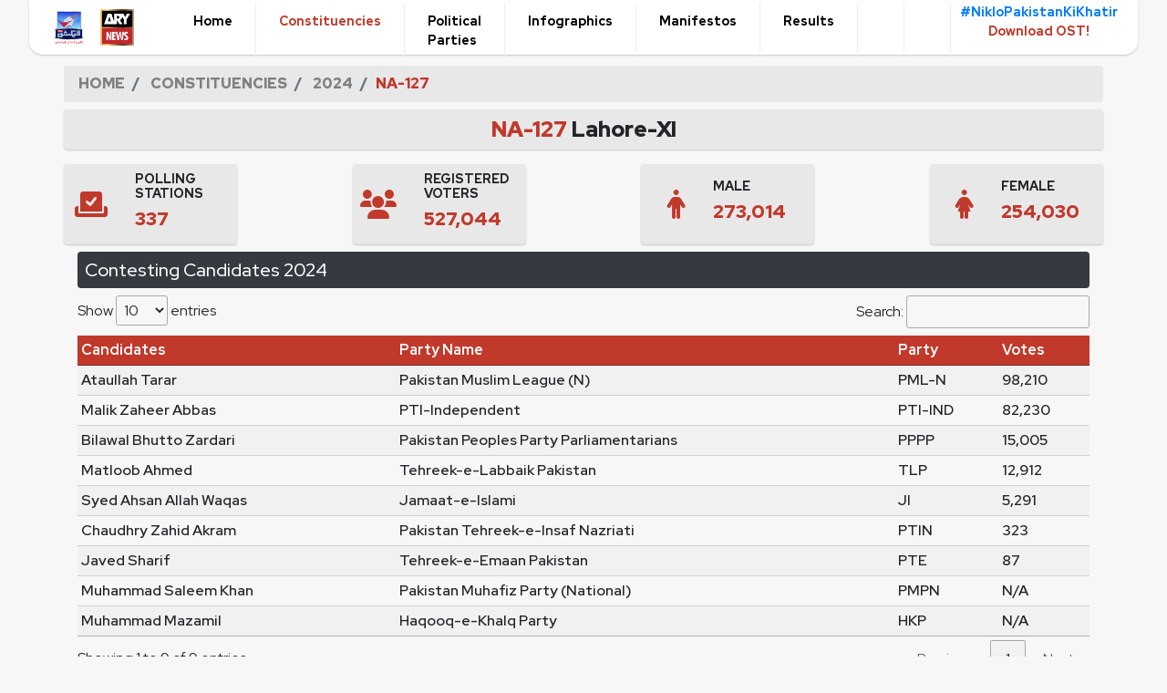

--- FILE ---
content_type: text/html; charset=utf-8
request_url: https://elections.arynews.tv/constituency/NA-127/2024
body_size: 35020
content:
<!doctype html>
<html lang="en">    
    <head>
        <meta charset="utf-8">
        <meta name="viewport" content="width=device-width, initial-scale=1,maximum-scale=1.0, shrink-to-fit=no">        
        <meta property="og:type" content="website"/>        
        <meta property="og:locale" content="en_US"/>
        <meta name="twitter:site" content="@arynewsofficial"/>
        <meta http-equiv="X-UA-Compatible" content="IE=edge"/>
        <meta property="fb:pages" content="485559268138376"/>
        <meta name="twitter:image" content="https://elections.arynews.tv/static/images/web-og.jpg"/>
        <meta name="twitter:creator" content="@arynewsofficial"/>
        <meta property="og:site_name" content="ARYNEWS"/>
        <meta property="fb:app_id" content="959069414137414"/>
        <meta property="og:image" content="https://elections.arynews.tv/static/images/web-og.jpg"/>
        <meta property="og:image:secure_url" content="https://elections.arynews.tv/static/images/web-og.jpg"/>
        <meta property="og:image:width" content="1024"/>
        <meta property="og:image:height" content="1024"/>
        <meta property="og:image:alt" content="Pakistan General Elections 2024"/>
        <meta name="twitter:card" content="summary_large_image"/>
        
<meta name="title" content="NA-127 Election Result 2024 Lahore-XI, Candidates List">
<meta name="description" content="NA-127: Elections Results Live 2024: Lahore-XI Lahore-XI constituency candidates and all updates for general elections in Pakistan and candidates list are Ataullah Tarar, Malik Zaheer Abbas, Bilawal Bhutto Zardari, Matloob Ahmed, Syed Ahsan Allah Waqas, Chaudhry Zahid Akram, Javed Sharif, Muhammad Saleem Khan, Muhammad Mazamil" />

<meta name="keywords" content="General Election 2024, Pakistan Election 2024 polls, Pakistan Elections, Pakistan General Elections 2024, Today Election results Pakistan, General elections update, Elections update, Elections results 2024, Elections results, Election polls, Election results live update, Elections, Candidates, Election Results"/>


<!-- Required meta tags -->
<link rel="canonical" href="https://elections.arynews.tv/constituency/NA-127/2024"/>
<meta property="og:title" content="NA-127 Election Result 2024 Lahore-XI, Candidates List"/>
<meta property="og:description" content="NA-127: Elections Results Live 2024: Lahore-XI Lahore-XI constituency candidates and all updates for general elections in Pakistan and candidates list are Ataullah Tarar, Malik Zaheer Abbas, Bilawal Bhutto Zardari, Matloob Ahmed, Syed Ahsan Allah Waqas, Chaudhry Zahid Akram, Javed Sharif, Muhammad Saleem Khan, Muhammad Mazamil"/>
<meta property="og:url" content="https://elections.arynews.tv/constituency/NA-127/2024"/>

<meta name="twitter:description" content="NA-127: Elections Results Live 2024: Lahore-XI Lahore-XI constituency candidates and all updates for general elections in Pakistan and candidates list are Ataullah Tarar, Malik Zaheer Abbas, Bilawal Bhutto Zardari, Matloob Ahmed, Syed Ahsan Allah Waqas, Chaudhry Zahid Akram, Javed Sharif, Muhammad Saleem Khan, Muhammad Mazamil"/>

<script type="application/ld+json">
    {
      "@context": "https://schema.org",
      "@type": "Article",
      "mainEntityOfPage": {
        "@type": "WebPage",
        "@id": "https://elections.arynews.tv/constituency/NA-127/2024"
      },
      "headline": "NA-127 Election Result 2024 Lahore-XI, Candidates List",
      "description": "NA-127: Elections Results Live 2024: Lahore-XI Lahore-XI constituency candidates and all updates for general elections in Pakistan and candidates list are Ataullah Tarar, Malik Zaheer Abbas, Bilawal Bhutto Zardari, Matloob Ahmed, Syed Ahsan Allah Waqas, Chaudhry Zahid Akram, Javed Sharif, Muhammad Saleem Khan, Muhammad Mazamil",
      "image": "https://elections.arynews.tv/static/images/web-og.jpg",  
      "author": {
        "@type": "Organization",
        "name": "ARY News",
        "url": "https://elections.arynews.tv/"
      },  
      "publisher": {
        "@type": "Organization",
        "name": "",
        "logo": {
          "@type": "ImageObject",
          "url": ""
        }
      },
      "datePublished": "2024-02-05",
      "dateModified": "2024-02-07"
    }
    </script>



        <!-- Google Analytics tag (gtag.js) -->
        <script async src="https://www.googletagmanager.com/gtag/js?id=G-JSP946R4FE"></script>
        <script>
            window.dataLayer = window.dataLayer || [];
            function gtag(){dataLayer.push(arguments);}
            gtag('js', new Date());
            gtag('config', 'G-JSP946R4FE');
        </script>
        <!-- favicon  -->
        <link rel="icon" type="image/x-icon" href="/static/images/Election_2024-PNG-Logo-For-Website.png">
       <!-- Bootstrap CSS -->
        <link
            rel="stylesheet"
            href="https://cdn.jsdelivr.net/npm/bootstrap@4.0.0/dist/css/bootstrap.min.css"
            integrity="sha384-Gn5384xqQ1aoWXA+058RXPxPg6fy4IWvTNh0E263XmFcJlSAwiGgFAW/dAiS6JXm"
            crossorigin="anonymous"
        >
        <!-- Header Css  -->
        <link rel="stylesheet" href="/static/css/header.css">
        <!-- Main CSS  -->
        <link rel="stylesheet" href="/static/css/main.css">
        <!-- Jquery  -->
        <script src="https://code.jquery.com/jquery-3.2.1.slim.min.js" integrity="sha384-KJ3o2DKtIkvYIK3UENzmM7KCkRr/rE9/Qpg6aAZGJwFDMVNA/GpGFF93hXpG5KkN" crossorigin="anonymous"></script>
        <!-- Data tables  -->
        <script src="https://cdn.datatables.net/1.13.7/js/jquery.dataTables.min.js"></script>
        <!-- Font Awesome  -->
        <link rel="stylesheet" href="https://cdnjs.cloudflare.com/ajax/libs/font-awesome/4.0.3/css/font-awesome.css">
        <link
      rel="stylesheet"
      href="https://cdnjs.cloudflare.com/ajax/libs/font-awesome/6.0.0/css/all.min.css"
    />
        <!-- sweet alert 2  -->
        <script src="https://cdn.jsdelivr.net/npm/sweetalert2@11"></script>
        <title>NA-127 Election Result 2024, Candidates list Lahore-XI</title>

        <link rel="preconnect" href="https://fonts.googleapis.com">
        <link rel="preconnect" href="https://fonts.gstatic.com" crossorigin>
        <link href="https://fonts.googleapis.com/css2?family=Red+Hat+Display:ital,wght@0,300;0,400;0,500;0,600;0,700;0,800;0,900;1,300;1,400;1,500;1,600;1,700;1,800;1,900&display=swap" rel="stylesheet">
        
        <!-- social icons share  -->
        <script type='text/javascript' src='https://platform-api.sharethis.com/js/sharethis.js#property=65bcbcae1eabb90019a54637&product=sticky-share-buttons' async='async'></script>

        <!-- google ads script  -->
        <script async data-cfasync="false" src="//securepubads.g.doubleclick.net/tag/js/gpt.js"></script>
        <script data-cfasync="false">
	//Added on Tuesday
	window.googletag = window.googletag || {cmd: []};
        googletag.cmd.push(function() {
        var electionbb = googletag.sizeMapping()
        .addSize([1000, 0], [[728, 90], [970, 250],[970, 90]]).addSize([728, 0], [[728,90],[468,60],[320,100]]).addSize([640, 0], [[468,60],[320,100]]).addSize([0, 0], [[320,100]])
        .build();

        var electionmrec = googletag.sizeMapping()
        .addSize([1000, 0], [[300,250]]).addSize([728, 0], [[300,250]]).addSize([0, 0], [[300,250]])
        .build();

        var electionsky = googletag.sizeMapping()
        .addSize([1000, 0], [[300,600],[160,600]]).addSize([728, 0], [[300,600]]).addSize([0, 0], [[300,600]])
        .build();


        googletag.defineSlot('/67551462/Election-Home-BB-LB', [[970, 250], [728, 90], [320, 100], [970, 90], [468, 60]], 'div-gpt-ad-1706865180054-0')
        .defineSizeMapping(electionbb)
        .addService(googletag.pubads());
	

        googletag.defineSlot('/67551462/Election-Mrec', [300, 250], 'div-gpt-ad-1706864773238-0')
        .defineSizeMapping(electionmrec)
        .addService(googletag.pubads());

       
	googletag.defineSlot('/67551462/Election-Sky_Scrapper', [[300, 600], [160, 600]], 'div-gpt-ad-1706864730939-0')	
        .defineSizeMapping(electionsky)
        .addService(googletag.pubads());
			
	
       
        googletag.pubads().enableSingleRequest();
        googletag.pubads().collapseEmptyDivs();
       
        googletag.pubads().setCentering(true);
        googletag.enableServices();

       
       
        });
	    </script>
        <!-- google-site-verification -->
        <meta name="google-site-verification" content="s7dbMwnyf8QgyMxA6yxoq3mkF6t8xcjlgbJzlbs0gDc" />

        

<!-- Data tables css  -->
<link rel="stylesheet" href="https://cdn.datatables.net/1.13.7/css/jquery.dataTables.min.css">

    </head>
    <body>
        <!-- header  -->        
        <header>
            <div class="nav-wrapper-custom">
                <div class="logo-container-custom">
                    <a href="https://elections.arynews.tv" class="">
                        <!-- <img class="logo-custom" src="/static/images/Election-2018-Logo.png" alt="Logo"> -->
                        <img class="logo-custom" src="/static/images/Election_2024-PNG-Logo-For-Website.png" alt="Logo">
                    </a>
                    <span class="mx-2"></span>
                    <a href="https://arynews.tv/" class="">
                        <img class="logo-custom" src="/static/images/ary-news-logo.png" alt="Logo">
                    </a>
                </div>
                <nav>
                    <input class="hidden" type="checkbox" id="menuToggle-custom">
                    <label class="menu-btn-custom" for="menuToggle-custom">
                        <div class="menu-custom"></div>
                        <div class="menu-custom"></div>
                        <div class="menu-custom"></div>
                    </label>
                    <div class="nav-container">
                        <ul class="nav-tabs-custom">                            
                            <li onclick='window.location.href ="https://elections.arynews.tv"' class="nav-tab hover-underline-animation ">
                                <a href="/">Home
                                </a>
                            </li>
                            <li onclick='window.location.href="https://elections.arynews.tv/constituencies/national/2024"'  class="nav-tab hover-underline-animation active-tab">
                                <a href="/constituencies/national/2024">Constituencies</a>
                            </li>
                            <li onclick='window.location.href="https://elections.arynews.tv/political-parties"' class="nav-tab hover-underline-animation ">
                                <a href="/political-parties">Political Parties</a>
                            </li>
                            <li onclick='window.location.href="https://elections.arynews.tv/infographics"' class="nav-tab hover-underline-animation ">
                                <a href="/infographics">Infographics</a>
                            </li>
                            <li  onclick='window.location.href="https://elections.arynews.tv/manifestos"' class="nav-tab hover-underline-animation ">
                                <a href="/manifestos">Manifestos</a>
                            </li>
                            <li  onclick='window.location.href="https://elections.arynews.tv/results/2024"' class="nav-tab hover-underline-animation ">
                                <a href="/results/2024">Results</a>
                            </li>
                            <!-- <li class="nav-tab hover-underline-animation "><a href="#">Contact</a></li>
                            <li class="nav-tab hover-underline-animation "><a href="#">Careers</a></li> -->
                            <li class="nav-tab"  onclick='window.open("https://live.arynews.tv/audio/")'>
                                <a href="https://live.arynews.tv/audio/">
                                    <!-- <i class="fa fa-volume-up" aria-hidden="true"></i> -->
                                    <img class="img-fluid" width="20" src="/static/images/icons/icons8-audio-50.png" alt="">
                                </a>
                            </i>
                        </li>
                        <li class="nav-tab" onclick='window.open("https://live.arynews.tv/")'>
                            <a href="https://live.arynews.tv/" target="blank">
                                <img class="img-fluid" width="20" src="/static/images/icons/live-icon.png" alt="">

                            </i>
                        </a>
                    </li>
                    <li class="nav-tab text-center" onclick='window.open("https://elections.arynews.tv/download-ost")'>
                        <a href="/download-ost">
                            <span class="text-primary">#NikloPakistanKiKhatir</span>
                            <br>
                            <span class="primary-custom-color">Download OST!</span></a>
                    </li>
                </ul>
            </div>
        </nav>
    </div>
</header>
<!-- /67551462/Election-Home-BB-LB -->
<!-- google ads start  -->
<div id='div-gpt-ad-1706865180054-0' style='min-width: 320px; min-height: 60px;'>
    <script>
      googletag.cmd.push(function() { googletag.display('div-gpt-ad-1706865180054-0'); });
    </script>
</div>
<!-- google ads end  -->

<div class="sharethis-sticky-share-buttons"></div>


<!-- breadcrumb -->
<div class="container p-0 breadcrumb-custom">
    <nav aria-label="breadcrumb" class="breadcrumb py-2 m-0">
        <ol class="breadcrumb p-0 m-0">
            <li class="breadcrumb-item">
                <a href="/">HOME</a>
            </li>
            <li class="breadcrumb-item">
                <a href="/constituencies/national/2024">CONSTITUENCIES</a>
            </li>
            <li class="breadcrumb-item">
                <a href="#">2024</a>
            </li>
            <li class="breadcrumb-item active" aria-current="page">NA-127</li>
        </ol>
    </nav>
</div>
<!-- breadcrumb ends  -->
<div class="container" id="pk-constituency">
    <div class="row my-2 ">        
        <div class="col-md-12 px-0">
            <h5 class="text-center py-2 custom-grey-background grey-shadow rounded" style="font-size: 24px; font-weight: 900;">
                <span class="primary-custom-color">NA-127</span> Lahore-XI
            </h5>
        </div>
    </div>

    <div class="row align-items-center d-flex flex-row justify-content-between mb-2 top-cards-4">
        <div class="col-md-2 col-12 rounded py-2  mb-md-0 mb-2 custom-grey-background grey-shadow">
            <div class="row d-flex flex-row align-items-center  ">
                <div class="col-4 d-flex justify-content-end">
                    <i class="fas fa-vote-yea"></i>
                </div>
                <div class="col-8  d-flex flex-column justify-content-center ">
                    <div><h5>POLLING STATIONS</h5></div>
                    
                    
                    <div><h2 class="primary-custom-color"> 337</h2></div></div>
            </div>
        </div>
        <div class="col-md-2 col-12  rounded py-2  mb-md-0 mb-2 custom-grey-background grey-shadow">
            <div class="row d-flex flex-row align-items-center ">
                <div class="col-4 d-flex justify-content-end">
                    <i class="fas fa-users"></i>
                </div>
                <div class="col-8 d-flex flex-column justify-content-center ">
                    <div><h5>REGISTERED VOTERS</h5></div>
                    
                    
                    <div><h2 class="primary-custom-color">527,044</h2></div></div>
            </div>
        </div>
        <div class="col-md-2 col-12  rounded py-2  mb-md-0 mb-2 custom-grey-background grey-shadow">
            <div class="row d-flex flex-row align-items-center ">
                <div class="col-4 d-flex justify-content-end">
                    <i class="fas fa-male"></i>
                </div>
                <div class="col-8 d-flex flex-column justify-content-center py-2">
                    <div><h5>MALE</h5></div>
                    
                    
                    
                    <div><h2 class="primary-custom-color">273,014</h2></div></div>
            </div>
        </div>
        <div class="col-md-2 col-12  rounded py-2  mb-md-0 mb-2 custom-grey-background grey-shadow">
            <div class="row d-flex flex-row align-items-center ">
                <div class="col-4 d-flex justify-content-end">
                    <i class="fas fa-female"></i>
                </div>
                <div class="col-8 d-flex flex-column justify-content-center py-2">
                    <div><h5>FEMALE</h5></div>
                    
                    
                    <div><h2 class="primary-custom-color">254,030</h2></div></div>
            </div>
        </div>
    </div>
    

    <div class="row">
        <div class="col-12 col-md-12" style="min-height: 50vh;">
            <h5 class=" bg-dark text-white p-2 rounded">Contesting Candidates 2024</h5>
            <table id="example" class="display compact data-table-custom" style="width:100%">
                <thead>
                    <tr>
                        <th>Candidates</th>
                        <th>Party Name</th>
                        <th>Party</th>
                        
                        <th>Votes</th>
                        
                    </tr>
                </thead>
                <tbody>
                       
                        <!-- to show the winner change loop index to 1 -->
                                    
                        <tr>
                            <td>
                                Ataullah Tarar
                            </td>
                            <td>Pakistan Muslim League (N)</td>
                            <td>PML-N</td>
                            
                            
                            <td>  98,210 </td>
                            
                        </tr>
                         
                       
                        <!-- to show the winner change loop index to 1 -->
                                    
                        <tr>
                            <td>
                                Malik Zaheer Abbas
                            </td>
                            <td>PTI-Independent</td>
                            <td>PTI-IND</td>
                            
                            
                            <td>  82,230 </td>
                            
                        </tr>
                         
                       
                        <!-- to show the winner change loop index to 1 -->
                                    
                        <tr>
                            <td>
                                Bilawal Bhutto Zardari
                            </td>
                            <td>Pakistan Peoples Party Parliamentarians</td>
                            <td>PPPP</td>
                            
                            
                            <td>  15,005 </td>
                            
                        </tr>
                         
                       
                        <!-- to show the winner change loop index to 1 -->
                                    
                        <tr>
                            <td>
                                Matloob Ahmed
                            </td>
                            <td>Tehreek-e-Labbaik Pakistan</td>
                            <td>TLP</td>
                            
                            
                            <td>  12,912 </td>
                            
                        </tr>
                         
                       
                        <!-- to show the winner change loop index to 1 -->
                                    
                        <tr>
                            <td>
                                Syed Ahsan Allah Waqas
                            </td>
                            <td>Jamaat-e-Islami</td>
                            <td>JI</td>
                            
                            
                            <td>  5,291 </td>
                            
                        </tr>
                         
                       
                        <!-- to show the winner change loop index to 1 -->
                                    
                        <tr>
                            <td>
                                Chaudhry Zahid Akram
                            </td>
                            <td>Pakistan Tehreek-e-Insaf Nazriati</td>
                            <td>PTIN</td>
                            
                            
                            <td>  323 </td>
                            
                        </tr>
                         
                       
                        <!-- to show the winner change loop index to 1 -->
                                    
                        <tr>
                            <td>
                                Javed Sharif
                            </td>
                            <td>Tehreek-e-Emaan Pakistan</td>
                            <td>PTE</td>
                            
                            
                            <td>  87 </td>
                            
                        </tr>
                         
                       
                        <!-- to show the winner change loop index to 1 -->
                                    
                        <tr>
                            <td>
                                Muhammad Saleem Khan
                            </td>
                            <td>Pakistan Muhafiz Party (National)</td>
                            <td>PMPN</td>
                            
                            
                            <td> N/A </td>
                            
                        </tr>
                         
                       
                        <!-- to show the winner change loop index to 1 -->
                                    
                        <tr>
                            <td>
                                Muhammad Mazamil
                            </td>
                            <td>Haqooq-e-Khalq Party</td>
                            <td>HKP</td>
                            
                            
                            <td> N/A </td>
                            
                        </tr>
                         
                    
                </tbody>
            </table>
        </div>
        <!-- <div class="d-flex justify-content-center w-100 my-3">
        <a href="/share-result/NA-127"><button class="btn text-white bg-primary-custom-color">Download Result</button></a>
        </div> -->
    </div>
</div>
<!-- main container  -->
<script>
    // new DataTable('#example');
    $('#example').dataTable( {
        "ordering": false,
        order: [[3, 'desc']]
    } );
</script>


<button onclick="topFunction()" id="scrollTopBtn" title="Go to top"><i class="fas fa-angle-double-up"></i></button>
<!-- Remove the container if you want to extend the Footer to full width. -->
<div class="container-fluid  mx-0 px-0">
    <!-- Footer -->
    <footer class="text-start text-lg-start">
        <!-- Section: Social media -->
        <section class="container d-flex justify-content-between px-md-4 py-md-2 p-4" style="background-color: var(--grey-custom-color)">
            <!-- Left -->
            <div class="me-5">
                <h5>Get connected with us on social networks:</h5>
            </div>
            <!-- Left -->
            <!-- Right -->
            <div>
                <a href="https://www.facebook.com/arynewsasia/" class="mr-2">
                    <i class="fab fa-facebook-square"></i>
                </a>
                <a href="https://twitter.com/ARYNEWSOFFICIAL" class="mr-2">
                    <i class="fab fa-twitter-square"></i>
                </a>
                <a href="https://www.youtube.com/channel/UCMmpLL2ucRHAXbNHiCPyIyg" class="mr-2">
                    <i class="fab fa-youtube-square"></i>
                </a>
                <a href="https://www.instagram.com/arynewstv/?hl=en" class="mr-2">
                    <i class="fab fa-instagram"></i>
                </a>
                <a href="https://www.tiktok.com/@arynews.official" class="mr-2">
                    <i class="fab fa-tiktok"></i>
                </a>
                <!-- 
                <a href="https://soundcloud.com/arynewsofficial" class="mr-2">
                    <i class="fa fa-instagram"></i>
                </a>
                <a href="https://www.dailymotion.com/arynews" class="mr-2">
                    <i class="fa fa-instagram"></i>
                </a>
                <a href="https://wa.me/+923202796397" class="mr-2">
                    <i class="fa fa-instagram"></i>
                </a> -->
            </div>
            <!-- Right -->
        </section>
        <!-- Section: Social media -->
        <!-- Section: Links  -->
        <section class="" style="background-color: #f7f7f7;">
            <div class="container text-center text-md-start pt-3 ">
                <!-- Grid row -->
                <div class="row mt-3">
                    <!-- Grid column -->
                    <div class="col-md-3 col-lg-4 col-xl-3 mx-auto mb-4 text-md-left text-center">
                        <!-- Content -->
                        <h6 class="text-uppercase fw-bold">ARY Election Site</h6>
                        <hr class="mb-4 mt-0 d-inline-block mx-auto" style="width: 60px; background-color: var(--primary-custom-color); height: 2px">
                        <p style="line-height: 1.2rem;">ARY Election Portal: Your trusted source for comprehensive coverage and real-time updates on the 2024 General Elections in Pakistan. Stay informed, engage with insightful analysis, and make informed decisions as the nation decides its future.</p>
                    </div>
                    <!-- Grid column -->
                    <!-- Grid column -->
                    <div class="col-md-2 col-lg-2 col-xl-2 mx-auto mb-4 text-md-left text-center">
                        <!-- Links -->
                        <h6 class="text-uppercase fw-bold">ARY Platforms</h6>
                        <hr class="mb-4 mt-0 d-inline-block mx-auto" style="width: 60px; background-color: var(--primary-custom-color); height: 2px">
                        <p>
                            <a href="https://arynews.tv/" class="">ARY NEWS</a>
                        </p>
                        <p>
                            <a href="https://www.arydigital.tv/" class="">ARY DIGITAL</a>
                        </p>
                        <p>
                            <a href="https://aryqtv.tv/" class="">ARY QTV</a>
                        </p>
                        <p>
                            <a href="https://aryzindagi.tv/" class="">ARY ZINDAGI</a>
                        </p>
                        <p>
                            <a href="https://arymusik.tv/" class="">ARY MUSIC</a>
                        </p>
                        <p>
                            <a href="https://aryzap.com/" class="">ARY ZAP</a>
                        </p>
                    </div>
                    <!-- Grid column -->
                    <!-- Grid column -->
                    <div class="col-md-3 col-lg-2 col-xl-2 mx-auto mb-4 text-md-left text-center">
                        <!-- Links -->
                        <h6 class="text-uppercase fw-bold">INTERACTIVE</h6>
                        <hr class="mb-4 mt-0 d-inline-block mx-auto" style="width: 60px; background-color: var(--primary-custom-color); height: 2px">
                        <p>
                            <a href="https://live.arynews.tv/pk/" class="">LIVE STREAM</a>
                        </p>
                        <p>
                            <a href="https://videos.arynews.tv/" class="">VIDEOS</a>
                        </p>
                        <p>
                            <a href="https://arynews.tv/category/latest-blogs/" class="">ARY BLOGS</a>
                        </p>
                        <p>
                            <a href="https://arynews.tv/category/photo-gallery/" class="">PHOTO GALLERY</a>
                        </p>
                        <p>
                            <a href="https://arynews.tv/mobile-apps/" class="">MOBILE APPS</a>
                        </p>
                    </div>
                    <!-- Grid column -->
                    <!-- Grid column -->
                    <div class="col-md-4 col-lg-3 col-xl-3 mx-auto mb-md-0 mb-4 text-md-left text-center">
                        <!-- Links -->
                        <h6 class="text-uppercase fw-bold">CORPORATE</h6>
                        <hr class="mb-4 mt-0 d-inline-block mx-auto" style="width: 60px; background-color: var(--primary-custom-color); height: 2px">
                        <p>
                            <a href="https://arynews.tv/feedback" class="">FEEDBACK</a>
                        </p>
                        <p>
                            <a href="https://arynews.tv/contact-us/" class="">CONTACT US</a>
                        </p>
                        <p>
                            <a href="https://arynews.tv/about-us/" class="">ABOUT US</a>
                        </p>
                        <!-- <p>
                            <a href="#!" class="">CAREER</a>
                        </p> -->
                        <p>
                            <a href="https://arynews.tv/terms&conditions.pdf" class="">TERMS & CONDITIONS</a>
                        </p>
                    </div>
                    <!-- Grid column -->
                </div>
                <!-- Grid row -->
            </div>
        </section>
        <!-- Section: Links  -->
        <!-- Copyright -->
        <div class="text-center p-2 text-uppercase" style="background-color: var(--grey-custom-color);font-size: 1rem;font-weight: 500;">
            © 2024 Copyright-
            <a class=" " href="https://arynews.tv/">
                ARY NEWS
            </a
          >
            All Rights Reserved
        </div>
        <!-- Copyright -->
    </footer>
    <!-- Footer -->
</div>
<!-- End of .container -->
<!-- Optional JavaScript -->
<!-- Popper.js, then Bootstrap JS -->
<script>
    document.addEventListener('DOMContentLoaded', function () {
    var header = document.querySelector('.nav-wrapper-custom');

    // Listen for the scroll event
    window.addEventListener('scroll', function () {
        // Check the screen width
        var screenWidth = window.innerWidth || document.documentElement.clientWidth || document.body.clientWidth;

        // Check the scroll position only for desktop screens (screen width > 768px)
        if (screenWidth > 768) {
            if (window.scrollY > 50) {
                // If scrolled down, add a class to make the header transparent
                header.style.opacity = 0.8;
            } else {
                // If at the top, remove the class to make the header opaque
                header.style.opacity = 1;
            }
        } else {
            // For mobile screens, reset the header style
            header.style.opacity = 1;
        }
    });
});
</script>
<script src="https://cdn.jsdelivr.net/npm/popper.js@1.12.9/dist/umd/popper.min.js" integrity="sha384-ApNbgh9B+Y1QKtv3Rn7W3mgPxhU9K/ScQsAP7hUibX39j7fakFPskvXusvfa0b4Q" crossorigin="anonymous"></script>
<script src="https://cdn.jsdelivr.net/npm/bootstrap@4.0.0/dist/js/bootstrap.min.js" integrity="sha384-JZR6Spejh4U02d8jOt6vLEHfe/JQGiRRSQQxSfFWpi1MquVdAyjUar5+76PVCmYl" crossorigin="anonymous"></script>
<script type="text/javascript" src="/static/js/advertisement.js"></script>
<script>
    function check_adblock() {
        if  (typeof noadblock !== 'undefined') {
            // no adblock
        }else{
            // adblock detected, do stuff here            
            Swal.fire({
                title: "Please allow ads on our site",
                text: "Looks like you're using an ad blocker. We rely on advertising to help fund our site.",
                showClass: {
                    popup: `
                    animate__animated
                    animate__fadeInUp
                    animate__faster
                    `
                },
                hideClass: {
                    popup: `
                    animate__animated
                    animate__fadeOutDown
                    animate__faster
                    `
                }
            });
        }
    }
    window.onload = check_adblock();
</script>

<!-- scrollTopBtn script  -->
<script>
    // Get the button:
let mybutton = document.getElementById("scrollTopBtn");

// When the user scrolls down 20px from the top of the document, show the button
window.onscroll = function() {scrollFunction()};

function scrollFunction() {
  if (document.body.scrollTop > 20 || document.documentElement.scrollTop > 20) {
    mybutton.style.display = "block";
  } else {
    mybutton.style.display = "none";
  }
}

// When the user clicks on the button, scroll to the top of the document
function topFunction() {
  document.body.scrollTop = 0; // For Safari
  document.documentElement.scrollTop = 0; // For Chrome, Firefox, IE and Opera
}
</script>

<!-- zoom script  -->
<script>
    let scale = 1;
    let isDragging = false;
    let startX, startY, offsetX = 0, offsetY = 0;
    let lastX, lastY;

    function zoomIn() {
      if (scale < 15) {        
        scale += 1;
        applyZoom();
      }
    }

    function zoomOut() {
      if (scale > 1) {
        scale -= 1;
        applyZoom();
      }
    }

    function applyZoom() {
      document.getElementById('national-svg').style.transform = `scale(${scale}) translate(${offsetX}px, ${offsetY}px)`;
    }

    document.getElementById('national-svg').addEventListener('mousedown', startDrag);
    document.addEventListener('mousemove', drag);
    document.addEventListener('mouseup', endDrag);
    document.addEventListener('mouseleave', endDrag);

    function startDrag(e) {
      if (e.button !== 0) return;
      isDragging = true;
      startX = e.clientX;
      startY = e.clientY;
      lastX = startX;
      lastY = startY;
    }

    function drag(e) {
      if (!isDragging) return;
      e.preventDefault();
      let deltaX = e.clientX - lastX;
      let deltaY = e.clientY - lastY;
      offsetX += deltaX / scale;
      offsetY += deltaY / scale;
      lastX = e.clientX;
      lastY = e.clientY;
      applyZoom();
    }

    function endDrag() {
      isDragging = false;
    }

</script>
</body>
</html>

--- FILE ---
content_type: text/html; charset=utf-8
request_url: https://www.google.com/recaptcha/api2/aframe
body_size: 267
content:
<!DOCTYPE HTML><html><head><meta http-equiv="content-type" content="text/html; charset=UTF-8"></head><body><script nonce="XauMqkGq1-3S-tQEOTIEiQ">/** Anti-fraud and anti-abuse applications only. See google.com/recaptcha */ try{var clients={'sodar':'https://pagead2.googlesyndication.com/pagead/sodar?'};window.addEventListener("message",function(a){try{if(a.source===window.parent){var b=JSON.parse(a.data);var c=clients[b['id']];if(c){var d=document.createElement('img');d.src=c+b['params']+'&rc='+(localStorage.getItem("rc::a")?sessionStorage.getItem("rc::b"):"");window.document.body.appendChild(d);sessionStorage.setItem("rc::e",parseInt(sessionStorage.getItem("rc::e")||0)+1);localStorage.setItem("rc::h",'1769931925288');}}}catch(b){}});window.parent.postMessage("_grecaptcha_ready", "*");}catch(b){}</script></body></html>

--- FILE ---
content_type: text/css; charset=utf-8
request_url: https://elections.arynews.tv/static/css/header.css
body_size: 3320
content:
body {
	margin: 0;
}


.nav-wrapper-custom {
	display: flex;
	position: relative;
	flex-direction: row;
	flex-wrap: nowrap;
	align-items: center;
	justify-content: space-between;
	margin: auto;
	width: 95%;
	height: 60px;
	/* height: 80px; */
	border-radius: 0 0 15px 15px;
	padding: 0 25px;
	z-index: 2;
	background: #fff;
	box-shadow: 0 1px 2px rgba(0, 0, 0, 0.2);
}

.logo-container-custom {
	display: flex;
	justify-content: center;
	align-items: center;
}

.logo-custom {
	
	height: 40px;
}

.nav-tabs-custom {
	display: flex;
	font-weight: 800;
	font-size: 14px;
	list-style: none;
}
.nav-tab a{
    color:black;
    text-decoration: none !important;
}


.nav-tab:not(:last-child) {
	padding: 10px 25px;
	margin: 0;
	border-right: 1px solid #eee;
}

.nav-tab:last-child {
    padding:0px 10px;
	/* padding: 10px 0 0 25px; */
}

.nav-tab,
.menu-btn-custom {
	cursor: pointer;
}

.hidden {
	display: none;
}

@media screen and (max-width: 800px) {
    .logo-custom {
    
        height: 35px;
    }
    
    .menu-btn-custom {
        box-sizing: content-box;
    }
	.nav-container {
		position: fixed;
		display: none;
		overflow-y: auto;
		z-index: -1;
		top: 0;
		right: 0;
		width: 280px;
		height: 100%;
		background: #fff;
		box-shadow: -1px 0 2px rgba(0, 0, 0, 0.2);
	}

	.nav-tabs-custom {
		flex-direction: column;
		align-items: flex-end;
		margin-top: 80px;
		width: 100%;
	}

	.nav-tab:not(:last-child) {
		padding: 20px 25px;
		margin: 0;
		border-right: unset;
		border-bottom: 1px solid #f5f5f5;
	}

	.nav-tab:last-child {
		padding: 20px 25px;
	}

	.menu-btn-custom {
		position: relative;
		display: block;
		margin: 0;
		width: 20px;
		height: 15px;
		cursor: pointer;
		z-index: 2;
		padding: 10px;
		border-radius: 10px;
	}

	.menu-btn-custom .menu-custom {
		display: block;
		width: 100%;
		height: 2px;
		border-radius: 2px;
		background: #111;
	}

	.menu-btn-custom .menu-custom:nth-child(2) {
		margin-top: 4px;
		opacity: 1;
	}

	.menu-btn-custom .menu-custom:nth-child(3) {
		margin-top: 4px;
	}

	#menuToggle-custom:checked + .menu-btn-custom .menu-custom {
		transition: transform 0.2s ease;
	}

	#menuToggle-custom:checked + .menu-btn-custom .menu-custom:nth-child(1) {
		transform: translate3d(0, 6px, 0) rotate(45deg);
	}

	#menuToggle-custom:checked + .menu-btn-custom .menu-custom:nth-child(2) {
		transform: rotate(-45deg) translate3d(-5.71429px, -6px, 0);
		opacity: 0;
	}

	#menuToggle-custom:checked + .menu-btn-custom .menu-custom:nth-child(3) {
		transform: translate3d(0, -6px, 0) rotate(-45deg);
	}

	#menuToggle-custom:checked ~ .nav-container {
		z-index: 1;
		display: flex;
		animation: menu-slide-left 0.3s ease;
	}
	@keyframes menu-slide-left {
		0% {
			transform: translateX(200px);
		}
		to {
			transform: translateX(0);
		}
	}
}


.hover-underline-animation {
    display: inline-block;
    position: relative;
    color: var(--primary-custom-color);
  }
  
  .hover-underline-animation::after {
    content: '';
    position: absolute;
    width: 100%;
    transform: scaleX(0);
    height: 2px;
    bottom: 0;
    left: 0;
    background-color: var(--primary-custom-color);
    transform-origin: bottom right;
    transition: transform 0.25s ease-out;
  }
  
  .hover-underline-animation:hover::after {
    transform: scaleX(1);
    transform-origin: bottom left;
  }

  .active-tab a{
    color: var(--primary-custom-color);
  }

  /* sticky header custom css  */
  header{
	position: fixed;
    top: 0;
    left: 0;
    width: 100%;
    z-index: 1000;
  }

  body{
	padding-top:4rem;
  }
  

--- FILE ---
content_type: text/css; charset=utf-8
request_url: https://elections.arynews.tv/static/css/main.css
body_size: 10354
content:
body{
    /* font-family: -apple-system, BlinkMacSystemFont, 'Segoe UI', Roboto, Oxygen-Sans, Ubuntu, Cantarell, 'Helvetica Neue', sans-serif; */
    /* font-family: Open Sans,Helvetica,Arial,Verdana,sans-serif; */
    /* font-family: 'Open Sans','Open Sans Regular',sans-serif; */
    background-color: #f7f7f7;   
    /* font-family: 'Noticia Text', serif; */
    font-family: 'Red Hat Display', sans-serif;
    
        
}
.pageHeading{
  font-weight: 900;
  font-size: 24px;
  color:black;
  background-color: var(--grey-custom-color);
  text-align: center;
  padding-top: 5px;
  padding-bottom: 5px;
}



.heading-custom{
  margin-top:0.5rem;
  background-color: var(--primary-custom-color); 
  font-weight: 900; 
  font-size: 1.4rem;
  color:white;
  text-align: center;
  padding: .5rem;
}
.heading-custom a{
  margin-top:0.5rem;
  background-color: var(--primary-custom-color); 
  font-weight: 900; 
  font-size: 1.4rem;
  color:white;
  text-align: center;
  padding: .5rem;
}

.primary-custom-color{
  color:var(--primary-custom-color)
}
.secondary-custom-color{
  color:var(--secondary-custom-color)
}
.bg-primary-custom-color{
  background-color:var(--primary-custom-color)
}
.bg-secondary-custom-color{
  background-color:var(--secondary-custom-color)
}

:root {
    --custom-color: #0066b3; /* Your custom color code */
    --primary-custom-color:#c0392b;
    --secondary-custom-color:#e74c3c;
    /* --grey-custom-color:rgba(0, 0, 0, 0.2); */
    --grey-custom-color:#E8E8E8;
  }
  .btn-custom {
    background-color: var(--custom-color);
    border-color: var(--custom-color);
  }
  .btn-custom:hover {
    /* background-color: darken(var(--custom-color), 10%);
    border-color: darken(var(--custom-color), 10%); */
    
    background-color:#fff;
    color:  var(--custom-color) !important;
  }
  
  .btn-outline-custom {
    color: var(--custom-color);
    color: #fff; /* Text color for contrast */
    
    background-color: var(--custom-color);
    border-color: white;
  }
  .btn-outline-custom:hover {
    background-color:#fff;
    color:  var(--custom-color); /* Text color for contrast */
  }
  
  .btn-outline-custom.active {
    background-color: #fff !important;
    color: var(--custom-color); /* Text color for contrast */
  }
  .btn-outline-custom.active:hover {
    background-color: var(--custom-color)!important; 
    color: #fff;  /* Text color for contrast */
  }

.news-section .card a{
    text-decoration: none!important;
    color: inherit !important;
}

  .breadcrumb{
    font-weight: 600;
  text-transform: uppercase;
  font-size: 12px; 
  margin:0px;  
  background-color: #f7f7f7;

}

html{
  scroll-behavior: smooth !important;
}


/* FAQ SECTION homepage */
.faq-section a{
  color: black !important ;
  font-size: 16px;
  text-decoration: none;
  font-weight: 600 ;
}   

/* Constituency cards on constituencies page  */ 

.constituency-custom-card .box-shd{
  box-shadow: rgba(50, 50, 93, 0.25) 0px 50px 100px -20px, rgba(0, 0, 0, 0.3) 0px 30px 60px -30px;
}
.constituency-custom-card .custom-grey-background{
  background-color: var(--grey-custom-color);
}

/* Footer Css  */
footer p{
  font-size: 16px;
  font-weight: 600;
}

footer a:hover{
  text-decoration: underline;
  color:var(--primary-custom-color) !important;
}

footer a{
  color:inherit;
}

/* MAP SVG CSS  */
#national-svg{
  transition: transform 0.3s ease;
  z-index: 1;

}
.zoom-controls {
  position: absolute;
  right: 30px;
  bottom:10px;
}

.zoom-controls button {
  font-size: 20px;
  cursor: pointer;
}

path{
  fill:var(--primary-custom-color);
  stroke: #f1f2f6; 
        stroke-width: 0.2; 
  }
  path:hover{
  fill:var(--secondary-custom-color);
  
  stroke-width: 1.2; 
  }
  #IOK, #GB{
  fill: #bdc3c7 !important;
  }
  #GB{
  fill: #95a5a6 !important;
  }
  .custom-tooltip .tooltip-inner {
  background-color: #3498db; 
  color: #ffffff;
  }
  .custom-tooltip .arrow::before {
  border-bottom-color: #3498db !important; 
  }

  /* Result Card Css  */
  #na-card{
    font-family: -apple-system,BlinkMacSystemFont,"Segoe UI",Roboto,"Helvetica Neue",Arial,sans-serif,"Apple Color Emoji","Segoe UI Emoji","Segoe UI Symbol" !important;
  }
  .border-bottom-text{
    border-bottom: 3px solid var(--secondary-custom-color);
  }
  
  .na-card-font p{
    font-size: 1.5rem;
    font-weight: 600;
    margin-bottom: 2px;
    text-transform: uppercase;
    color:grey
  }
  
  .na-card-font2 p{
    font-size: 1rem;
    font-weight: 500;
    text-transform: uppercase;
  }
  
  .digit-font{
    font-family: -apple-system,BlinkMacSystemFont,"Segoe UI",Roboto,"Helvetica Neue",Arial,sans-serif,"Apple Color Emoji","Segoe UI Emoji","Segoe UI Symbol";
    color: #525252;
    font-weight: 800;
    font-size: 1.75rem;
    line-height: 1.65rem;
    margin-bottom: 0.5rem;
  }
  
  .Winner-heading{
    background:var(--secondary-custom-color);
    font-size: 1.2rem;
    text-transform: capitalize;
    font-weight:900;
    color:white;
  }

  .download-result-heading{
    background:var(--primary-custom-color);
    font-size: 1rem;
    text-transform: capitalize;
    font-weight:600;
    color:white;
  }

  /* News Card on homepage css  */
  .newsContainer h1{
    font-size: 27px;
    margin: 6px 0;
    line-height: 29px;

  }

  .overflow-limit-2{
      overflow: hidden!important;
  text-overflow: ellipsis!important;
  display: -webkit-box!important;
  -webkit-line-clamp: 2!important;
  -webkit-box-orient: vertical!important;
  font-weight: 700!important;
  white-space: break-spaces!important;
  text-align: left!important;
  letter-spacing: 1px!important;
  }
  .overflow-limit-3{
      overflow: hidden!important;
  text-overflow: ellipsis!important;
  display: -webkit-box!important;
  -webkit-line-clamp: 3!important;
  -webkit-box-orient: vertical!important;
  font-weight: 700!important;
  white-space: break-spaces!important;
  text-align: left!important;
  letter-spacing: 1px!important;
  }

  .newsContainer a{
    text-decoration: none;
    color:rgb(29, 29, 29);

  }

  .white-text-news-container a{
    text-decoration: none;
    color:white;
  }


  /* Tab Panel CSS  */

  
.tablinks{ 
  font-size:16px !important;
  font-weight:600 !important

}

  /* Style the tab */
.tab {
  overflow: hidden;
  border: 1px solid #ccc;
  background-color: #f1f1f1;
}

/* Style the buttons that are used to open the tab content */
.tab button {
  background-color: inherit;
  float: left;
  border: none;
  outline: none;
  cursor: pointer;
  padding: 14px 16px;
  transition: 0.3s;
}

/* Change background color of buttons on hover */
.tab button:hover {
  background-color: #ddd;
}

/* Create an active/current tablink class */
.tab button.active {
  background-color: #ccc;
}

/* Style the tab content */
.tabcontent {
  display: none;
  padding: 6px 12px;
  /* border: 1px solid #ccc; */
  border-top: none;
}


/* HERO BG ON MAP CSS  */

.hero-bg-custom{
  background: url(/static/images/bgelect.jpg);
  background-size: cover;
  background-repeat: no-repeat;
  /* background-attachment: fixed; */
  background-position: 100%;

}
@media screen and (max-width: 768px) {
.hero-bg-custom {
  background: #e4e4e4 !important;
}
}

/* Single Constituency heading style  */

.custom-grey-background{
  background-color: var(--grey-custom-color);
  }
.primary-custom-color{
  color:var(--primary-custom-color)
}
.grey-shadow{
  /* box-shadow: 1px 1px 5px grey; */
  box-shadow: 0 1px 2px rgba(0, 0, 0, 0.2);

}


/* single constitution card top css  */
.top-cards-4 i{
  font-size: 2rem;
  color:var(--primary-custom-color);

}
.top-cards-4 h5{
  font-size: 14px; 
  font-weight: 800;

}
.top-cards-4 h2{
  font-size: 20px; 
  font-weight: 900;

}


/* .breadcrumb css  */
.breadcrumb-custom{
  margin-top:0.5rem;
}
.breadcrumb-custom li a{
  color:grey;
  font-size:16px;
  font-weight: 900;
}
.breadcrumb-custom li{
  font-size:16px;
  font-weight: 900;
}
.breadcrumb-custom nav{
  background-color: var(--grey-custom-color) !important;
}
.breadcrumb-custom nav ol{
  background-color: var(--grey-custom-color) !important;
}


.breadcrumb-custom .active{
  color:var(--primary-custom-color) !important
}


/* data tables css */
.data-table-custom{
  font-weight: 600;
  font-size: 16px;
}
.data-table-custom thead{
  background-color: var(--primary-custom-color);
  color:white;
  font-size:16px;
  font-weight: 700;
}
@media only screen and (max-width: 600px) {
  .data-table-custom{
    font-weight: 600;
    font-size: 14px;
    line-height: 16px;
  }
}


/* youtube video card  */
.youtube-custom-col:hover{
  transform: scale(1.2);
  z-index: 100;
}
.youtube-custom-col{
  
  transition: transform .2s; /* Animation */
}

/* scrollTopBtn css  */
#scrollTopBtn {
  display: none; /* Hidden by default */
  position: fixed; /* Fixed/sticky position */
  bottom: 20px; /* Place the button at the bottom of the page */
  right: 30px; /* Place the button 30px from the right */
  z-index: 99; /* Make sure it does not overlap */
  border: none; /* Remove borders */
  outline: none; /* Remove outline */
  background-color: var(--primary-custom-color); /* Set a background color */
  color: white; /* Text color */
  cursor: pointer; /* Add a mouse pointer on hover */
  padding: 15px; /* Some padding */
  border-radius: 10px; /* Rounded corners */
  font-size: 18px; /* Increase font size */
}

#scrollTopBtn:hover {
  background-color: var(--secondary-custom-color); /* Add a dark-grey background on hover */
}
@media only screen and (max-width: 600px) {
  #scrollTopBtn {
    bottom: 60px; 
  }
}

.box-shd{
  box-shadow: rgba(50, 50, 93, 0.25) 0px 50px 100px -20px, rgba(0, 0, 0, 0.3) 0px 30px 60px -30px;
}

.winner-text{
  color:var(--primary-custom-color);
  font-size: 1rem;
  font-weight: bolder;
  margin-left:1rem;
}
.winner-row{
  background: #B7E5B4 !important;

}
.runnerup-text{
  color:var(--secondary-custom-color);
  font-size: 1rem;
  font-weight: bolder;
  margin-left:1rem;
}
.runnerup-row{
  background: #FFFC9B !important;
  
}

.heading-custom-news{
  background-color: var(--primary-custom-color); 
}
.heading-custom-news h5{
  margin-top:0.5rem;
  font-weight: 900; 
  font-size: 1.4rem;
  color:white;
  text-align: center;
  padding-left:.5rem;
  padding-right:.5rem;
}
.heading-custom-news a{
  color:white;
  font-weight: 700; 
  font-size: 1rem;
  padding: .5rem;

}
.heading-custom-news button{
  background-color: white;
  border:0;
  color:var(--primary-custom-color);
  padding:0.2rem 0.8rem;
  cursor: pointer;
  font-weight: 700; 

}

@media screen and (max-width: 768px) {
  .heading-custom-news h5{
    font-weight: 700; 
    font-size: 1rem;
  }
}


--- FILE ---
content_type: application/javascript; charset=utf-8
request_url: https://fundingchoicesmessages.google.com/f/AGSKWxXgDmN-OJ4cPac5vT9UAkws2np2FoSs8RYdswwXMwn03KiijOXnKyJiDas7N9-P4SLt7enJj3khoI7--N13_OfUeO6z3Ol2VclsWcmSWpMDEeHEp4ckb2n9HJ_JgQ6cgtUOvUww9TnsbOM1Qu_W0uD4xGnw8GzcTTuqX80pqWq5hmBUzS0Scbn-Gnqi/_/adscale1./banner_db.php?/jivoxadplayer./ad_srv./ad.ytn.
body_size: -1287
content:
window['15733faf-db51-4e72-9457-97d1a501d684'] = true;

--- FILE ---
content_type: application/javascript; charset=utf-8
request_url: https://elections.arynews.tv/static/js/advertisement.js
body_size: -223
content:
var noadblock = true;